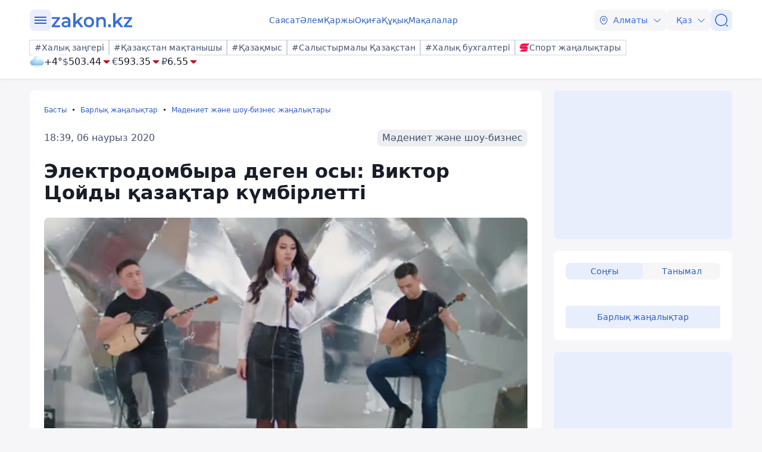

--- FILE ---
content_type: image/svg+xml
request_url: https://kaz.zakon.kz/svg/weather/n410.svg
body_size: 6936
content:
<svg width="64" height="64" viewBox="0 0 64 64" fill="none" xmlns="http://www.w3.org/2000/svg">
<path d="M38.556 56.6488C38.2497 57.1811 37.7451 57.5695 37.1533 57.7286C36.5614 57.8877 35.9308 57.8045 35.4002 57.4972C34.8695 57.19 34.4823 56.6839 34.3236 56.0902C34.165 55.4966 34.248 54.864 34.5543 54.3318C35.1894 53.2043 39.1349 51 39.1349 51C39.1349 51 39.1742 55.5382 38.556 56.6488Z" fill="url(#paint0_radial_6320_3303)"/>
<path style="mix-blend-mode:overlay" d="M34.6217 56.2597C34.262 55.3183 34.4812 54.3317 35.1051 54.0554C35.7289 53.7792 36.5326 54.3091 36.8923 55.245C37.252 56.1808 37.0328 57.173 36.4034 57.4549C35.7739 57.7367 34.9589 57.2012 34.6217 56.2597Z" fill="url(#paint1_radial_6320_3303)"/>
<path d="M29.3111 56.6488C29.0048 57.1811 28.5002 57.5695 27.9084 57.7286C27.3165 57.8877 26.6859 57.8045 26.1553 57.4972C25.6246 57.19 25.2374 56.6839 25.0788 56.0902C24.9201 55.4966 25.0031 54.864 25.3094 54.3318C25.9445 53.2043 29.89 51 29.89 51C29.89 51 29.9293 55.5382 29.3111 56.6488Z" fill="url(#paint2_radial_6320_3303)"/>
<path style="mix-blend-mode:overlay" d="M25.3768 56.2597C25.0171 55.3183 25.2363 54.3317 25.8602 54.0554C26.484 53.7792 27.2878 54.3091 27.6475 55.245C28.0072 56.1808 27.788 57.173 27.1585 57.4549C26.529 57.7367 25.7141 57.2012 25.3768 56.2597Z" fill="url(#paint3_radial_6320_3303)"/>
<path d="M49.5152 22.5641C49.2186 18.0721 47.245 13.862 43.9941 10.7865C40.7432 7.71102 36.458 6 32.0065 6C27.5549 6 23.2698 7.71102 20.0189 10.7865C16.768 13.862 14.7944 18.0721 14.4978 22.5641C11.077 22.7173 7.85214 24.2213 5.51602 26.7531C3.1799 29.2849 1.91894 32.6424 2.00404 36.1043C2.08915 39.5661 3.51353 42.8561 5.97118 45.2673C8.42882 47.6786 11.7236 49.0187 15.1477 48.9998H48.8523C52.2764 49.0187 55.5712 47.6786 58.0288 45.2673C60.4865 42.8561 61.9109 39.5661 61.996 36.1043C62.0811 32.6424 60.8201 29.2849 58.484 26.7531C56.1479 24.2213 52.923 22.7173 49.5022 22.5641H49.5152Z" fill="url(#paint4_radial_6320_3303)"/>
<path style="mix-blend-mode:overlay" d="M32.0065 24.2007C27.0801 20.165 25.1564 14.0129 27.7106 10.4636C30.2647 6.9143 36.3284 7.30866 41.2548 11.3509C46.1812 15.3932 48.0984 21.5387 45.5442 25.088C42.9901 28.6373 36.9264 28.2364 32.0065 24.2007Z" fill="url(#paint5_radial_6320_3303)"/>
<path style="mix-blend-mode:overlay" opacity="0.4" d="M49.6062 36.1435C45.7392 32.9688 44.2249 28.1312 46.2331 25.3444C48.2414 22.5575 53.0053 22.8664 56.8723 26.0411C60.7392 29.2157 62.2535 34.0467 60.2453 36.8336C58.2371 39.6205 53.4732 39.3115 49.6062 36.1435Z" fill="url(#paint6_radial_6320_3303)"/>
<path style="mix-blend-mode:overlay" opacity="0.2" d="M11.4172 36.5839C8.56407 32.0815 5.243 29.9125 4.00166 31.7397C2.76032 33.567 4.07315 38.7003 6.92628 43.2027C9.77941 47.705 13.1005 49.8806 14.3418 48.0534C15.5831 46.2261 14.2768 41.0928 11.4172 36.5839Z" fill="url(#paint7_radial_6320_3303)"/>
<defs>
<radialGradient id="paint0_radial_6320_3303" cx="0" cy="0" r="1" gradientUnits="userSpaceOnUse" gradientTransform="translate(35.4459 56.128) rotate(30.0759) scale(5.56275 5.57124)">
<stop stop-color="#D0F2FF"/>
<stop offset="0.2" stop-color="#D5F3FF"/>
<stop offset="1" stop-color="#85BCF1"/>
</radialGradient>
<radialGradient id="paint1_radial_6320_3303" cx="0" cy="0" r="1" gradientUnits="userSpaceOnUse" gradientTransform="translate(43.1081 59.8296) rotate(155.891) scale(1.24073 1.82219)">
<stop stop-color="white"/>
<stop offset="0.1" stop-color="white" stop-opacity="0.85"/>
<stop offset="0.29" stop-color="white" stop-opacity="0.59"/>
<stop offset="0.47" stop-color="white" stop-opacity="0.38"/>
<stop offset="0.63" stop-color="white" stop-opacity="0.22"/>
<stop offset="0.78" stop-color="white" stop-opacity="0.1"/>
<stop offset="0.91" stop-color="white" stop-opacity="0.03"/>
<stop offset="1" stop-color="white" stop-opacity="0"/>
</radialGradient>
<radialGradient id="paint2_radial_6320_3303" cx="0" cy="0" r="1" gradientUnits="userSpaceOnUse" gradientTransform="translate(26.201 56.128) rotate(30.0759) scale(5.56275 5.57124)">
<stop stop-color="#D0F2FF"/>
<stop offset="0.2" stop-color="#D5F3FF"/>
<stop offset="1" stop-color="#85BCF1"/>
</radialGradient>
<radialGradient id="paint3_radial_6320_3303" cx="0" cy="0" r="1" gradientUnits="userSpaceOnUse" gradientTransform="translate(33.8632 59.8296) rotate(155.891) scale(1.24073 1.82219)">
<stop stop-color="white"/>
<stop offset="0.1" stop-color="white" stop-opacity="0.85"/>
<stop offset="0.29" stop-color="white" stop-opacity="0.59"/>
<stop offset="0.47" stop-color="white" stop-opacity="0.38"/>
<stop offset="0.63" stop-color="white" stop-opacity="0.22"/>
<stop offset="0.78" stop-color="white" stop-opacity="0.1"/>
<stop offset="0.91" stop-color="white" stop-opacity="0.03"/>
<stop offset="1" stop-color="white" stop-opacity="0"/>
</radialGradient>
<radialGradient id="paint4_radial_6320_3303" cx="0" cy="0" r="1" gradientUnits="userSpaceOnUse" gradientTransform="translate(39.552 15.0891) rotate(180) scale(45.663 33.7117)">
<stop stop-color="white"/>
<stop offset="0.2" stop-color="#D5F3FF"/>
<stop offset="1" stop-color="#85BCF1"/>
</radialGradient>
<radialGradient id="paint5_radial_6320_3303" cx="0" cy="0" r="1" gradientUnits="userSpaceOnUse" gradientTransform="translate(37.3922 11.8771) rotate(125.839) scale(7.90679 11.513)">
<stop stop-color="white"/>
<stop offset="0.1" stop-color="white" stop-opacity="0.85"/>
<stop offset="0.29" stop-color="white" stop-opacity="0.59"/>
<stop offset="0.47" stop-color="white" stop-opacity="0.38"/>
<stop offset="0.63" stop-color="white" stop-opacity="0.22"/>
<stop offset="0.78" stop-color="white" stop-opacity="0.1"/>
<stop offset="0.91" stop-color="white" stop-opacity="0.03"/>
<stop offset="1" stop-color="white" stop-opacity="0"/>
</radialGradient>
<radialGradient id="paint6_radial_6320_3303" cx="0" cy="0" r="1" gradientUnits="userSpaceOnUse" gradientTransform="translate(54.022 25.1644) rotate(125.839) scale(6.20981 9.04204)">
<stop stop-color="white"/>
<stop offset="0.1" stop-color="white" stop-opacity="0.85"/>
<stop offset="0.29" stop-color="white" stop-opacity="0.59"/>
<stop offset="0.47" stop-color="white" stop-opacity="0.38"/>
<stop offset="0.63" stop-color="white" stop-opacity="0.22"/>
<stop offset="0.78" stop-color="white" stop-opacity="0.1"/>
<stop offset="0.91" stop-color="white" stop-opacity="0.03"/>
<stop offset="1" stop-color="white" stop-opacity="0"/>
</radialGradient>
<radialGradient id="paint7_radial_6320_3303" cx="0" cy="0" r="1" gradientUnits="userSpaceOnUse" gradientTransform="translate(8.96714 40.1322) rotate(-25.7894) scale(3.16368 9.28622)">
<stop stop-color="white"/>
<stop offset="0.1" stop-color="white" stop-opacity="0.85"/>
<stop offset="0.29" stop-color="white" stop-opacity="0.59"/>
<stop offset="0.47" stop-color="white" stop-opacity="0.38"/>
<stop offset="0.63" stop-color="white" stop-opacity="0.22"/>
<stop offset="0.78" stop-color="white" stop-opacity="0.1"/>
<stop offset="0.91" stop-color="white" stop-opacity="0.03"/>
<stop offset="1" stop-color="white" stop-opacity="0"/>
</radialGradient>
</defs>
</svg>
